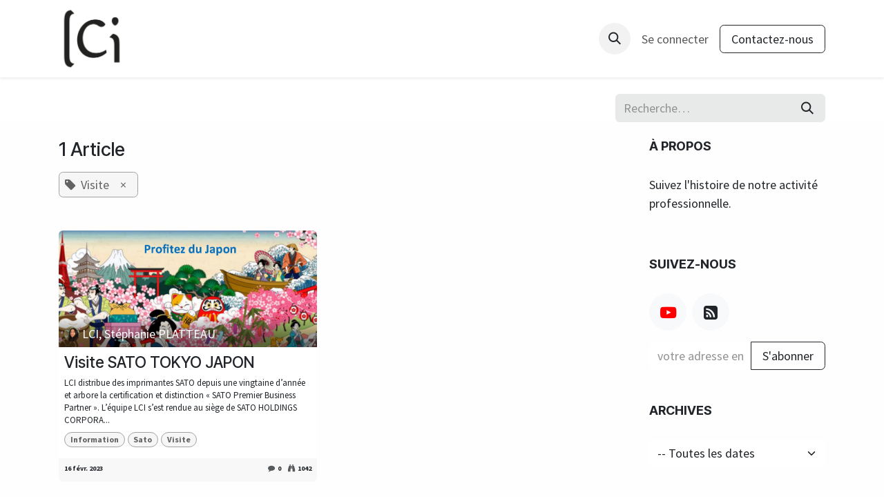

--- FILE ---
content_type: text/html; charset=utf-8
request_url: https://www.lci-conso.com/blog/le-blog-1/tag/visite-70
body_size: 9119
content:
<!DOCTYPE html>
        
<html lang="fr-FR" data-website-id="1" data-main-object="blog.blog(1,)">
    <head>
        <meta charset="utf-8"/>
        <meta http-equiv="X-UA-Compatible" content="IE=edge"/>
        <meta name="viewport" content="width=device-width, initial-scale=1"/>
        <meta name="generator" content="Odoo"/>
        <meta name="description" content="Suivez l&#39;histoire de notre activité professionnelle"/>
            
        <meta property="og:type" content="website"/>
        <meta property="og:title" content="Le blog de LCI"/>
        <meta property="og:site_name" content="LCI"/>
        <meta property="og:url" content="https://www.lci-conso.com/blog/le-blog-1/tag/visite-70"/>
        <meta property="og:image" content="https://www.lci-conso.com/web/image/website/1/logo?unique=5802da1"/>
        <meta property="og:description" content="Suivez l&#39;histoire de notre activité professionnelle"/>
            
        <meta name="twitter:card" content="summary_large_image"/>
        <meta name="twitter:title" content="Le blog de LCI"/>
        <meta name="twitter:image" content="https://www.lci-conso.com/web/image/website/1/logo?unique=5802da1"/>
        <meta name="twitter:description" content="Suivez l&#39;histoire de notre activité professionnelle"/>
        
        <link rel="canonical" href="https://www.lci-conso.com/blog/le-blog-1/tag/visite-70"/>
        
        <link rel="preconnect" href="https://fonts.gstatic.com/" crossorigin=""/>
        <title>Le blog de LCI</title>
        <link type="image/x-icon" rel="shortcut icon" href="/web/image/website/1/favicon?unique=81d8afe"/>
        <link rel="preload" href="/web/static/src/libs/fontawesome/fonts/fontawesome-webfont.woff2?v=4.7.0" as="font" crossorigin=""/>
        <link type="text/css" rel="stylesheet" href="/web/assets/1/6681b65/web.assets_frontend.min.css"/>
        <script id="web.layout.odooscript" type="text/javascript">
            var odoo = {
                csrf_token: "1425054dbb369372347f717b902745abd5127e48o1800971640",
                debug: "",
            };
        </script>
        <script type="text/javascript">
            odoo.__session_info__ = {"is_admin": false, "is_system": false, "is_public": true, "is_internal_user": false, "is_website_user": true, "uid": null, "is_frontend": true, "profile_session": null, "profile_collectors": null, "profile_params": null, "show_effect": false, "currencies": {"1": {"symbol": "\u20ac", "position": "after", "digits": [69, 2]}, "2": {"symbol": "$", "position": "before", "digits": [69, 2]}}, "quick_login": true, "bundle_params": {"lang": "fr_FR", "website_id": 1}, "test_mode": false, "websocket_worker_version": "18.0-7", "translationURL": "/website/translations", "cache_hashes": {"translations": "b06eac939b55eaa546ede03f0b96d682b58d6faf"}, "recaptcha_public_key": "6LeYylMsAAAAANPNUgMEd1wpsCo5ExOBQcyE1ydW", "geoip_country_code": "US", "geoip_phone_code": 1, "lang_url_code": "fr"};
            if (!/(^|;\s)tz=/.test(document.cookie)) {
                const userTZ = Intl.DateTimeFormat().resolvedOptions().timeZone;
                document.cookie = `tz=${userTZ}; path=/`;
            }
        </script>
        <script type="text/javascript" defer="defer" src="/web/assets/1/ff613e7/web.assets_frontend_minimal.min.js" onerror="__odooAssetError=1"></script>
        <script type="text/javascript" defer="defer" data-src="/web/assets/1/b783b06/web.assets_frontend_lazy.min.js" onerror="__odooAssetError=1"></script>
        
            <link type="application/atom+xml" rel="alternate" title="Flux atom" href="/blog/le-blog-1/feed"/>
            <meta name="robots" content="none"/>
        
                    <script>
                        
            
                if (!window.odoo) {
                    window.odoo = {};
                }
                odoo.__session_info__ = odoo.__session_info__ || {
                    websocket_worker_version: "18.0-7"
                }
                odoo.__session_info__ = Object.assign(odoo.__session_info__, {
                    livechatData: {
                        isAvailable: false,
                        serverUrl: "https://lci-erp.odoo.com",
                        options: {},
                    },
                });
            
                    </script>
        
    </head>
    <body>



        <div id="wrapwrap" class="   ">
            <a class="o_skip_to_content btn btn-primary rounded-0 visually-hidden-focusable position-absolute start-0" href="#wrap">Se rendre au contenu</a>
                <header id="top" data-anchor="true" data-name="Header" data-extra-items-toggle-aria-label="Bouton d&#39;éléments supplémentaires" class="   o_header_fixed" style=" ">
                    
    <nav data-name="Navbar" aria-label="Main" class="navbar navbar-expand-lg navbar-light o_colored_level o_cc d-none d-lg-block shadow-sm ">
        

            <div id="o_main_nav" class="o_main_nav container">
                
    <a data-name="Navbar Logo" href="/" class="navbar-brand logo me-4">
            
            <span role="img" aria-label="Logo of LCI" title="LCI"><img src="/web/image/website/1/logo/LCI?unique=81d8afe" class="img img-fluid" width="95" height="40" alt="LCI" loading="lazy"/></span>
        </a>
    
                
    <ul role="menu" id="top_menu" class="nav navbar-nav top_menu o_menu_loading me-auto">
        

                    
    <li role="presentation" class="nav-item">
        <a role="menuitem" href="/accueil" class="nav-link ">
            <span>Accueil</span>
        </a>
    </li>
    <li role="presentation" class="nav-item">
        <a role="menuitem" href="/#Consommables" class="nav-link ">
            <span>Consommables</span>
        </a>
    </li>
    <li role="presentation" class="nav-item">
        <a role="menuitem" href="/#Materiel" class="nav-link ">
            <span>Matériel</span>
        </a>
    </li>
    <li role="presentation" class="nav-item">
        <a role="menuitem" href="/#Maintenance" class="nav-link ">
            <span>Maintenance</span>
        </a>
    </li>
    <li role="presentation" class="nav-item">
        <a role="menuitem" href="/#Communication" class="nav-link ">
            <span>Communication</span>
        </a>
    </li>
    <li role="presentation" class="nav-item">
        <a role="menuitem" href="/#Contacts" class="nav-link ">
            <span>Contact</span>
        </a>
    </li>
    <li role="presentation" class="nav-item">
        <a role="menuitem" href="/blog" class="nav-link ">
            <span>Blog</span>
        </a>
    </li>
                
    </ul>
                
                <ul class="navbar-nav align-items-center gap-2 flex-shrink-0 justify-content-end ps-3">
                    
                    
        <li class="">
                <div class="modal fade css_editable_mode_hidden" id="o_search_modal" aria-hidden="true" tabindex="-1">
                    <div class="modal-dialog modal-lg pt-5">
                        <div class="modal-content mt-5">
    <form method="get" class="o_searchbar_form s_searchbar_input " action="/website/search" data-snippet="s_searchbar_input">
            <div role="search" class="input-group input-group-lg">
        <input type="search" name="search" class="search-query form-control oe_search_box border border-end-0 p-3 border-0 bg-light" placeholder="Recherche…" data-search-type="all" data-limit="5" data-display-image="true" data-display-description="true" data-display-extra-link="true" data-display-detail="true" data-order-by="name asc"/>
        <button type="submit" aria-label="Rechercher" title="Rechercher" class="btn oe_search_button border border-start-0 px-4 bg-o-color-4">
            <i class="oi oi-search"></i>
        </button>
    </div>

            <input name="order" type="hidden" class="o_search_order_by oe_unremovable" value="name asc"/>
            
    
        </form>
                        </div>
                    </div>
                </div>
                <a data-bs-target="#o_search_modal" data-bs-toggle="modal" role="button" title="Rechercher" href="#" class="btn rounded-circle p-1 lh-1 o_navlink_background text-reset o_not_editable">
                    <i class="oi oi-search fa-stack lh-lg"></i>
                </a>
        </li>
                    
                    
                    
                    
            <li class=" o_no_autohide_item">
                <a href="/web/login" class="o_nav_link_btn nav-link border px-3">Se connecter</a>
            </li>
                    
        
        
                    
        <div class="oe_structure oe_structure_solo ">
            <section class="s_text_block o_colored_level oe_unremovable oe_unmovable" data-snippet="s_text_block" data-name="Text" style="background-image: none;">
                <div class="container">
                    <a href="/nous-contacter" class="btn_cta btn btn-primary oe_unremovable btn_ca" data-bs-original-title="" title="">Contactez-nous</a>
                </div>
            </section>
        </div>
                </ul>
            </div>
        
    </nav>
    <nav data-name="Navbar" aria-label="Mobile" class="navbar  navbar-light o_colored_level o_cc o_header_mobile d-block d-lg-none shadow-sm ">
        

        <div class="o_main_nav container flex-wrap justify-content-between">
            
    <a data-name="Navbar Logo" href="/" class="navbar-brand logo ">
            
            <span role="img" aria-label="Logo of LCI" title="LCI"><img src="/web/image/website/1/logo/LCI?unique=81d8afe" class="img img-fluid" width="95" height="40" alt="LCI" loading="lazy"/></span>
        </a>
    
            <ul class="o_header_mobile_buttons_wrap navbar-nav flex-row align-items-center gap-2 mb-0">
                <li class="o_not_editable">
                    <button class="nav-link btn me-auto p-2" type="button" data-bs-toggle="offcanvas" data-bs-target="#top_menu_collapse_mobile" aria-controls="top_menu_collapse_mobile" aria-expanded="false" aria-label="Toggle navigation">
                        <span class="navbar-toggler-icon"></span>
                    </button>
                </li>
            </ul>
            <div id="top_menu_collapse_mobile" class="offcanvas offcanvas-end o_navbar_mobile">
                <div class="offcanvas-header justify-content-end o_not_editable">
                    <button type="button" class="nav-link btn-close" data-bs-dismiss="offcanvas" aria-label="Fermer"></button>
                </div>
                <div class="offcanvas-body d-flex flex-column justify-content-between h-100 w-100">
                    <ul class="navbar-nav">
                        
                        
        <li class="">
    <form method="get" class="o_searchbar_form s_searchbar_input " action="/website/search" data-snippet="s_searchbar_input">
            <div role="search" class="input-group mb-3">
        <input type="search" name="search" class="search-query form-control oe_search_box rounded-start-pill text-bg-light ps-3 border-0 bg-light" placeholder="Recherche…" data-search-type="all" data-limit="0" data-display-image="true" data-display-description="true" data-display-extra-link="true" data-display-detail="true" data-order-by="name asc"/>
        <button type="submit" aria-label="Rechercher" title="Rechercher" class="btn oe_search_button rounded-end-pill bg-o-color-3 pe-3">
            <i class="oi oi-search"></i>
        </button>
    </div>

            <input name="order" type="hidden" class="o_search_order_by oe_unremovable" value="name asc"/>
            
    
        </form>
        </li>
                        
    <ul role="menu" class="nav navbar-nav top_menu  ">
        

                            
    <li role="presentation" class="nav-item">
        <a role="menuitem" href="/accueil" class="nav-link ">
            <span>Accueil</span>
        </a>
    </li>
    <li role="presentation" class="nav-item">
        <a role="menuitem" href="/#Consommables" class="nav-link ">
            <span>Consommables</span>
        </a>
    </li>
    <li role="presentation" class="nav-item">
        <a role="menuitem" href="/#Materiel" class="nav-link ">
            <span>Matériel</span>
        </a>
    </li>
    <li role="presentation" class="nav-item">
        <a role="menuitem" href="/#Maintenance" class="nav-link ">
            <span>Maintenance</span>
        </a>
    </li>
    <li role="presentation" class="nav-item">
        <a role="menuitem" href="/#Communication" class="nav-link ">
            <span>Communication</span>
        </a>
    </li>
    <li role="presentation" class="nav-item">
        <a role="menuitem" href="/#Contacts" class="nav-link ">
            <span>Contact</span>
        </a>
    </li>
    <li role="presentation" class="nav-item">
        <a role="menuitem" href="/blog" class="nav-link ">
            <span>Blog</span>
        </a>
    </li>
                        
    </ul>
                        
                        
                    </ul>
                    <ul class="navbar-nav gap-2 mt-3 w-100">
                        
                        
            <li class=" o_no_autohide_item">
                <a href="/web/login" class="nav-link o_nav_link_btn w-100 border text-center">Se connecter</a>
            </li>
                        
        
        
                        
        <div class="oe_structure oe_structure_solo ">
            <section class="s_text_block o_colored_level oe_unremovable oe_unmovable" data-snippet="s_text_block" data-name="Text" style="background-image: none;">
                <div class="container">
                    <a href="/nous-contacter" class="btn_cta btn btn-primary oe_unremovable btn_ca w-100" data-bs-original-title="" title="">Contactez-nous</a>
                </div>
            </section>
        </div>
                    </ul>
                </div>
            </div>
        </div>
    
    </nav>
    
        </header>
                <main>
                    
        <div id="wrap" class="js_blog website_blog">
            

        

        <div id="o_wblog_blog_top">
            
                
                <div class="oe_structure" id="oe_structure_blog_filtered_header" data-editor-sub-message="Modifiez l&#39;en-tête de page &#34;Filtrer les résultats&#34;."></div>
        </div>


    <nav class="navbar navbar-expand-lg navbar-light pt-4 pb-0 px-0 ">
        <div class="container gap-2 w-100 flex-wrap flex-sm-nowrap">
            
            
            
    <form method="get" class="o_searchbar_form s_searchbar_input ms-auto flex-grow-1 flex-lg-grow-0" action="/blog/le-blog-1/tag/visite-70" data-snippet="s_searchbar_input">
            <div role="search" class="input-group ">
        <input type="search" name="search" class="search-query form-control oe_search_box  border-0 bg-light" placeholder="Recherche…" data-search-type="blogs" data-limit="5" data-display-image="true" data-display-description="true" data-display-extra-link="true" data-display-detail="false" data-order-by="name asc"/>
        <button type="submit" aria-label="Rechercher" title="Rechercher" class="btn oe_search_button btn-light">
            <i class="oi oi-search"></i>
        </button>
    </div>

            <input name="order" type="hidden" class="o_search_order_by oe_unremovable" value="name asc"/>
            
                <input type="hidden" name="tag" value="visite-70"/>
                <input type="hidden" name="date_begin"/>
                <input type="hidden" name="date_end"/>
            
        </form>
        </div>
    </nav>

        <section id="o_wblog_index_content" class="o_wblog_page_cards_bg">
            <div class="container py-4">
                <div class="row justify-content-between">
                    <div id="o_wblog_posts_loop_container" class="col ">

    <div id="o_wblog_posts_loop" class="">

        

        


        <div class="row ">
            
            <div class="col-12 mb-3">
                <div class="h4 mb-3">
                    1
                    Article
                </div>
                    

                    
                <span class="align-items-baseline d-inline-flex ps-2 rounded mb-2 o_filter_tag o_color_0">
                    <i class="fa fa-tag me-2"></i>
                    Visite
                    <a class="btn border-0 py-1 post_link" href="/blog/le-blog-1" rel="nofollow">×</a>
                </span>
                <hr class="mt-2"/>
            </div>

            

            

            
            
                
                <div class="pb-4 col-12 col-md-6">
                    <article name="blog_post" class="o_wblog_post position-relative card h-100">
                        
                        

    <a href="/blog/le-blog-1/visite-sato-tokyo-japon-52" class="text-decoration-none d-block card-img-top mb-2">

  <div class="o_record_cover_container d-flex flex-column h-100 bg-secondary    o_list_cover o_not_editable ">
    <div class="o_record_cover_component o_record_cover_image" style="background-image: url(/web/image/65997-8819875c/2023-02-16%20Sato.jpg);">
      <p>
        <br/>
      </p>
    </div>
    

    <div class="o_not_editable align-items-center position-relative o_wblog_post_list_author o_list_cover d-flex text-white w-100 o_not_editable px-2 pb-2 pt-3">
        <div style="line-height:1"><img src="/web/image/blog.post/52/author_avatar/Visite%20SATO%20TOKYO%20JAPON?unique=883544f" class="img img-fluid rounded-circle o_wblog_author_avatar me-1" alt="Visite SATO TOKYO JAPON" loading="lazy"/></div>
        <div style="line-height:1">
            <span>LCI, Stéphanie PLATTEAU</span>
        </div>
    </div>
        
  </div>
    </a>
                            <div class="card-body px-2 py-0 mb-2">
    <a href="/blog/le-blog-1/visite-sato-tokyo-japon-52" class="d-block text-reset text-decoration-none o_blog_post_title my-0 h5">Visite SATO TOKYO JAPON</a>

                                <div>
    
    <a class="text-reset text-decoration-none" href="/blog/le-blog-1/visite-sato-tokyo-japon-52">
        <div class="mt-2 o_wblog_normalize_font">LCI distribue des imprimantes SATO depuis une vingtaine d’année et arbore la certification et distinction « SATO Premier Business Partner ». L’équipe LCI s’est rendue au siège de SATO HOLDINGS CORPORA...</div>
    </a>

    
    <div class="o_wblog_post_short_tag_section d-flex align-items-center flex-wrap pt-2">
            <a href="/blog/le-blog-1/tag/visite-70,information-1" class="badge mb-2 me-1 text-truncate o_tag o_color_0 post_link" rel="nofollow">Information</a>
            <a href="/blog/le-blog-1/tag/visite-70,sato-58" class="badge mb-2 me-1 text-truncate o_tag o_color_0 post_link" rel="nofollow">Sato</a>
            <a href="/blog/le-blog-1" class="badge mb-2 me-1 text-truncate o_tag o_color_0 post_link" rel="nofollow">Visite</a>
    </div>
    
                                </div>
                            </div>
                            <div class="o_wblog_normalize_font card-footer px-2 pb-2">
    <div class="d-flex small flex-wrap mb-1 w-100">
        <div class="d-flex flex-wrap align-items-center justify-content-between mx-n2 flex-grow-1">
            <time class="text-nowrap fw-bold px-2">16 févr. 2023</time>
            <div class="px-2">
                <b class="text-nowrap" title="Commentaires"><i class="fa fa-comment text-muted me-1"></i>0</b>
                <b class="text-nowrap ps-2" title="Vues"><i class="fa fa-binoculars text-muted me-1"></i>1042</b>
            </div>
        </div>
    </div>
                            </div>
                        
                    </article>
                </div>
                
        </div>
    </div>

                    </div>
        <div class="col-12 col-md-3 d-flex ms-lg-5">
  <div id="o_wblog_sidebar" class="w-100">
    <div class="oe_structure" id="oe_structure_blog_sidebar_index_1"></div>
    <div class="o_wblog_sidebar_block pb-5">
      <h6 class="text-uppercase pb-2 mb-4 border-bottom fw-bold">À propos</h6>
      <div>
        <p>Suivez l'histoire de notre activité professionnelle.</p>
      </div>
    </div>
    <div class="oe_structure" id="oe_structure_blog_sidebar_index_2"></div>
        <div class="o_wblog_sidebar_block pb-5">
            <h6 class="text-uppercase pb-2 mb-4 border-bottom fw-bold">Suivez-nous</h6>
            <div class="o_wblog_social_links d-flex flex-wrap mx-n1 o_not_editable">
                <a href="https://www.youtube.com/user/lciconso" class="bg-100 border mx-1 mb-2 rounded-circle d-flex align-items-center justify-content-center text-decoration-none"><i class="fa fa-youtube-play text-youtube" aria-label="Youtube" title="Youtube"></i></a>
                <a href="/blog/le-blog-1/feed" class="bg-100 border mx-1 mb-2 rounded-circle d-flex align-items-center justify-content-center text-decoration-none"><i class="fa fa-rss-square" aria-label="RSS" title="RSS"></i></a>
            </div>
        <div class="input-group js_follow pt-2" data-id="1" data-object="blog.blog" data-follow="off">
            <input type="email" name="email" class="js_follow_email form-control" placeholder="votre adresse email..."/>
            
                <button href="#" class="btn btn-secondary js_unfollow_btn">Se désabonner</button>
                <button href="#" class="btn btn-primary js_follow_btn">S'abonner</button>
        </div>
        </div>
        <div class="oe_structure" id="oe_structure_blog_sidebar_index_3"></div>
        <div class="o_wblog_sidebar_block pb-5">
            <h6 class="text-uppercase pb-2 mb-4 border-bottom fw-bold">Archives</h6>

    <select name="archive" oninput="location = this.value;" class="form-select">
        <option value="/blog/le-blog-1/tag/visite-70" selected="true">
                -- Toutes les dates
        </option>

        <optgroup label="">
            <option unselected="true" value="/blog/le-blog-1/tag/visite-70?date_begin=2017-01-01+00%3A00%3A00&amp;date_end=2017-02-01+00%3A00%3A00">
                décembre
                2016
            </option>
        </optgroup><optgroup label="">
            <option unselected="true" value="/blog/le-blog-1/tag/visite-70?date_begin=2017-04-01+00%3A00%3A00&amp;date_end=2017-05-01+00%3A00%3A00">
                mars
                2017
            </option><option unselected="true" value="/blog/le-blog-1/tag/visite-70?date_begin=2017-06-01+00%3A00%3A00&amp;date_end=2017-07-01+00%3A00%3A00">
                mai
                2017
            </option><option unselected="true" value="/blog/le-blog-1/tag/visite-70?date_begin=2017-09-01+00%3A00%3A00&amp;date_end=2017-10-01+00%3A00%3A00">
                août
                2017
            </option><option unselected="true" value="/blog/le-blog-1/tag/visite-70?date_begin=2017-10-01+00%3A00%3A00&amp;date_end=2017-11-01+00%3A00%3A00">
                septembre
                2017
            </option><option unselected="true" value="/blog/le-blog-1/tag/visite-70?date_begin=2017-11-01+00%3A00%3A00&amp;date_end=2017-12-01+00%3A00%3A00">
                octobre
                2017
            </option><option unselected="true" value="/blog/le-blog-1/tag/visite-70?date_begin=2017-12-01+00%3A00%3A00&amp;date_end=2018-01-01+00%3A00%3A00">
                novembre
                2017
            </option><option unselected="true" value="/blog/le-blog-1/tag/visite-70?date_begin=2018-01-01+00%3A00%3A00&amp;date_end=2018-02-01+00%3A00%3A00">
                décembre
                2017
            </option>
        </optgroup><optgroup label="">
            <option unselected="true" value="/blog/le-blog-1/tag/visite-70?date_begin=2018-02-01+00%3A00%3A00&amp;date_end=2018-03-01+00%3A00%3A00">
                janvier
                2018
            </option><option unselected="true" value="/blog/le-blog-1/tag/visite-70?date_begin=2018-03-01+00%3A00%3A00&amp;date_end=2018-04-01+00%3A00%3A00">
                février
                2018
            </option><option unselected="true" value="/blog/le-blog-1/tag/visite-70?date_begin=2018-04-01+00%3A00%3A00&amp;date_end=2018-05-01+00%3A00%3A00">
                mars
                2018
            </option><option unselected="true" value="/blog/le-blog-1/tag/visite-70?date_begin=2018-05-01+00%3A00%3A00&amp;date_end=2018-06-01+00%3A00%3A00">
                avril
                2018
            </option><option unselected="true" value="/blog/le-blog-1/tag/visite-70?date_begin=2018-07-01+00%3A00%3A00&amp;date_end=2018-08-01+00%3A00%3A00">
                juin
                2018
            </option><option unselected="true" value="/blog/le-blog-1/tag/visite-70?date_begin=2018-08-01+00%3A00%3A00&amp;date_end=2018-09-01+00%3A00%3A00">
                juillet
                2018
            </option><option unselected="true" value="/blog/le-blog-1/tag/visite-70?date_begin=2018-11-01+00%3A00%3A00&amp;date_end=2018-12-01+00%3A00%3A00">
                octobre
                2018
            </option><option unselected="true" value="/blog/le-blog-1/tag/visite-70?date_begin=2018-12-01+00%3A00%3A00&amp;date_end=2019-01-01+00%3A00%3A00">
                novembre
                2018
            </option><option unselected="true" value="/blog/le-blog-1/tag/visite-70?date_begin=2019-01-01+00%3A00%3A00&amp;date_end=2019-02-01+00%3A00%3A00">
                décembre
                2018
            </option>
        </optgroup><optgroup label="">
            <option unselected="true" value="/blog/le-blog-1/tag/visite-70?date_begin=2019-03-01+00%3A00%3A00&amp;date_end=2019-04-01+00%3A00%3A00">
                février
                2019
            </option><option unselected="true" value="/blog/le-blog-1/tag/visite-70?date_begin=2019-11-01+00%3A00%3A00&amp;date_end=2019-12-01+00%3A00%3A00">
                octobre
                2019
            </option><option unselected="true" value="/blog/le-blog-1/tag/visite-70?date_begin=2020-01-01+00%3A00%3A00&amp;date_end=2020-02-01+00%3A00%3A00">
                décembre
                2019
            </option>
        </optgroup><optgroup label="">
            <option unselected="true" value="/blog/le-blog-1/tag/visite-70?date_begin=2020-04-01+00%3A00%3A00&amp;date_end=2020-05-01+00%3A00%3A00">
                mars
                2020
            </option><option unselected="true" value="/blog/le-blog-1/tag/visite-70?date_begin=2020-05-01+00%3A00%3A00&amp;date_end=2020-06-01+00%3A00%3A00">
                avril
                2020
            </option><option unselected="true" value="/blog/le-blog-1/tag/visite-70?date_begin=2020-06-01+00%3A00%3A00&amp;date_end=2020-07-01+00%3A00%3A00">
                mai
                2020
            </option><option unselected="true" value="/blog/le-blog-1/tag/visite-70?date_begin=2020-09-01+00%3A00%3A00&amp;date_end=2020-10-01+00%3A00%3A00">
                août
                2020
            </option><option unselected="true" value="/blog/le-blog-1/tag/visite-70?date_begin=2020-10-01+00%3A00%3A00&amp;date_end=2020-11-01+00%3A00%3A00">
                septembre
                2020
            </option>
        </optgroup><optgroup label="">
            <option unselected="true" value="/blog/le-blog-1/tag/visite-70?date_begin=2021-03-01+00%3A00%3A00&amp;date_end=2021-04-01+00%3A00%3A00">
                février
                2021
            </option><option unselected="true" value="/blog/le-blog-1/tag/visite-70?date_begin=2021-04-01+00%3A00%3A00&amp;date_end=2021-05-01+00%3A00%3A00">
                mars
                2021
            </option><option unselected="true" value="/blog/le-blog-1/tag/visite-70?date_begin=2021-06-01+00%3A00%3A00&amp;date_end=2021-07-01+00%3A00%3A00">
                mai
                2021
            </option><option unselected="true" value="/blog/le-blog-1/tag/visite-70?date_begin=2021-08-01+00%3A00%3A00&amp;date_end=2021-09-01+00%3A00%3A00">
                juillet
                2021
            </option><option unselected="true" value="/blog/le-blog-1/tag/visite-70?date_begin=2021-10-01+00%3A00%3A00&amp;date_end=2021-11-01+00%3A00%3A00">
                septembre
                2021
            </option><option unselected="true" value="/blog/le-blog-1/tag/visite-70?date_begin=2022-01-01+00%3A00%3A00&amp;date_end=2022-02-01+00%3A00%3A00">
                décembre
                2021
            </option>
        </optgroup><optgroup label="">
            <option unselected="true" value="/blog/le-blog-1/tag/visite-70?date_begin=2022-07-01+00%3A00%3A00&amp;date_end=2022-08-01+00%3A00%3A00">
                juin
                2022
            </option><option unselected="true" value="/blog/le-blog-1/tag/visite-70?date_begin=2022-12-01+00%3A00%3A00&amp;date_end=2023-01-01+00%3A00%3A00">
                novembre
                2022
            </option>
        </optgroup><optgroup label="">
            <option unselected="true" value="/blog/le-blog-1/tag/visite-70?date_begin=2023-02-01+00%3A00%3A00&amp;date_end=2023-03-01+00%3A00%3A00">
                janvier
                2023
            </option><option unselected="true" value="/blog/le-blog-1/tag/visite-70?date_begin=2023-03-01+00%3A00%3A00&amp;date_end=2023-04-01+00%3A00%3A00">
                février
                2023
            </option><option unselected="true" value="/blog/le-blog-1/tag/visite-70?date_begin=2023-04-01+00%3A00%3A00&amp;date_end=2023-05-01+00%3A00%3A00">
                mars
                2023
            </option><option unselected="true" value="/blog/le-blog-1/tag/visite-70?date_begin=2023-10-01+00%3A00%3A00&amp;date_end=2023-11-01+00%3A00%3A00">
                septembre
                2023
            </option><option unselected="true" value="/blog/le-blog-1/tag/visite-70?date_begin=2023-11-01+00%3A00%3A00&amp;date_end=2023-12-01+00%3A00%3A00">
                octobre
                2023
            </option>
        </optgroup><optgroup label="">
            <option unselected="true" value="/blog/le-blog-1/tag/visite-70?date_begin=2024-08-01+00%3A00%3A00&amp;date_end=2024-09-01+00%3A00%3A00">
                juillet
                2024
            </option><option unselected="true" value="/blog/le-blog-1/tag/visite-70?date_begin=2024-10-01+00%3A00%3A00&amp;date_end=2024-11-01+00%3A00%3A00">
                septembre
                2024
            </option><option unselected="true" value="/blog/le-blog-1/tag/visite-70?date_begin=2024-12-01+00%3A00%3A00&amp;date_end=2025-01-01+00%3A00%3A00">
                novembre
                2024
            </option><option unselected="true" value="/blog/le-blog-1/tag/visite-70?date_begin=2025-01-01+00%3A00%3A00&amp;date_end=2025-02-01+00%3A00%3A00">
                décembre
                2024
            </option>
        </optgroup><optgroup label="">
            <option unselected="true" value="/blog/le-blog-1/tag/visite-70?date_begin=2025-02-01+00%3A00%3A00&amp;date_end=2025-03-01+00%3A00%3A00">
                janvier
                2025
            </option><option unselected="true" value="/blog/le-blog-1/tag/visite-70?date_begin=2025-03-01+00%3A00%3A00&amp;date_end=2025-04-01+00%3A00%3A00">
                février
                2025
            </option><option unselected="true" value="/blog/le-blog-1/tag/visite-70?date_begin=2025-04-01+00%3A00%3A00&amp;date_end=2025-05-01+00%3A00%3A00">
                mars
                2025
            </option><option unselected="true" value="/blog/le-blog-1/tag/visite-70?date_begin=2025-05-01+00%3A00%3A00&amp;date_end=2025-06-01+00%3A00%3A00">
                avril
                2025
            </option><option unselected="true" value="/blog/le-blog-1/tag/visite-70?date_begin=2025-06-01+00%3A00%3A00&amp;date_end=2025-07-01+00%3A00%3A00">
                mai
                2025
            </option><option unselected="true" value="/blog/le-blog-1/tag/visite-70?date_begin=2025-07-01+00%3A00%3A00&amp;date_end=2025-08-01+00%3A00%3A00">
                juin
                2025
            </option><option unselected="true" value="/blog/le-blog-1/tag/visite-70?date_begin=2025-08-01+00%3A00%3A00&amp;date_end=2025-09-01+00%3A00%3A00">
                juillet
                2025
            </option><option unselected="true" value="/blog/le-blog-1/tag/visite-70?date_begin=2025-09-01+00%3A00%3A00&amp;date_end=2025-10-01+00%3A00%3A00">
                août
                2025
            </option><option unselected="true" value="/blog/le-blog-1/tag/visite-70?date_begin=2025-10-01+00%3A00%3A00&amp;date_end=2025-11-01+00%3A00%3A00">
                septembre
                2025
            </option><option unselected="true" value="/blog/le-blog-1/tag/visite-70?date_begin=2025-11-01+00%3A00%3A00&amp;date_end=2025-12-01+00%3A00%3A00">
                octobre
                2025
            </option><option unselected="true" value="/blog/le-blog-1/tag/visite-70?date_begin=2025-12-01+00%3A00%3A00&amp;date_end=2026-01-01+00%3A00%3A00">
                novembre
                2025
            </option>
        </optgroup>
    </select>
        </div>
        <div class="oe_structure" id="oe_structure_blog_sidebar_index_4"></div>

        <div class="o_wblog_sidebar_block pb-5">
            <h6 class="text-uppercase pb-2 mb-4 border-bottom fw-bold">Étiquettes</h6>
            <div class="h5">
                <a href="/blog/le-blog-1/tag/visite-70,adhesif-16" class="badge mb-2 mw-100 text-truncate text-decoration-none o_tag o_color_0 post_link" rel="nofollow">Adhésif</a>
                <a href="/blog/le-blog-1/tag/visite-70,ambiance-18" class="badge mb-2 mw-100 text-truncate text-decoration-none o_tag o_color_0 post_link" rel="nofollow">Ambiance</a>
                <a href="/blog/le-blog-1/tag/visite-70,badge-25" class="badge mb-2 mw-100 text-truncate text-decoration-none o_tag o_color_0 post_link" rel="nofollow">Badge</a>
                <a href="/blog/le-blog-1/tag/visite-70,billeterie-33" class="badge mb-2 mw-100 text-truncate text-decoration-none o_tag o_color_0 post_link" rel="nofollow">Billeterie</a>
                <a href="/blog/le-blog-1/tag/visite-70,bisphenol-47" class="badge mb-2 mw-100 text-truncate text-decoration-none o_tag o_color_0 post_link" rel="nofollow">Bisphénol</a>
                <a href="/blog/le-blog-1/tag/visite-70,bouteille-10" class="badge mb-2 mw-100 text-truncate text-decoration-none o_tag o_color_0 post_link" rel="nofollow">Bouteille</a>
                <a href="/blog/le-blog-1/tag/visite-70,bpa-48" class="badge mb-2 mw-100 text-truncate text-decoration-none o_tag o_color_0 post_link" rel="nofollow">BPA</a>
                <a href="/blog/le-blog-1/tag/visite-70,bracelet-51" class="badge mb-2 mw-100 text-truncate text-decoration-none o_tag o_color_0 post_link" rel="nofollow">Bracelet</a>
                <a href="/blog/le-blog-1/tag/visite-70,broderie-30" class="badge mb-2 mw-100 text-truncate text-decoration-none o_tag o_color_0 post_link" rel="nofollow">Broderie</a>
                <a href="/blog/le-blog-1/tag/visite-70,bureaux-40" class="badge mb-2 mw-100 text-truncate text-decoration-none o_tag o_color_0 post_link" rel="nofollow">Bureaux</a>
                <a href="/blog/le-blog-1/tag/visite-70,calendrier-27" class="badge mb-2 mw-100 text-truncate text-decoration-none o_tag o_color_0 post_link" rel="nofollow">Calendrier</a>
                <a href="/blog/le-blog-1/tag/visite-70,carte-24" class="badge mb-2 mw-100 text-truncate text-decoration-none o_tag o_color_0 post_link" rel="nofollow">Carte</a>
                <a href="/blog/le-blog-1/tag/visite-70,communication-15" class="badge mb-2 mw-100 text-truncate text-decoration-none o_tag o_color_0 post_link" rel="nofollow">Communication</a>
                <a href="/blog/le-blog-1/tag/visite-70,covid-19-49" class="badge mb-2 mw-100 text-truncate text-decoration-none o_tag o_color_0 post_link" rel="nofollow">Covid-19</a>
                <a href="/blog/le-blog-1/tag/visite-70,ct4-lx-59" class="badge mb-2 mw-100 text-truncate text-decoration-none o_tag o_color_0 post_link" rel="nofollow">CT4-LX</a>
                <a href="/blog/le-blog-1/tag/visite-70,cuisines-54" class="badge mb-2 mw-100 text-truncate text-decoration-none o_tag o_color_0 post_link" rel="nofollow">Cuisines</a>
                <a href="/blog/le-blog-1/tag/visite-70,don-66" class="badge mb-2 mw-100 text-truncate text-decoration-none o_tag o_color_0 post_link" rel="nofollow">Don</a>
                <a href="/blog/le-blog-1/tag/visite-70,drapeau-34" class="badge mb-2 mw-100 text-truncate text-decoration-none o_tag o_color_0 post_link" rel="nofollow">Drapeau</a>
                <a href="/blog/le-blog-1/tag/visite-70,decoration-17" class="badge mb-2 mw-100 text-truncate text-decoration-none o_tag o_color_0 post_link" rel="nofollow">Décoration</a>
                <a href="/blog/le-blog-1/tag/visite-70,ecologique-36" class="badge mb-2 mw-100 text-truncate text-decoration-none o_tag o_color_0 post_link" rel="nofollow">Ecologique</a>
                <a href="/blog/le-blog-1/tag/visite-70,emballage-62" class="badge mb-2 mw-100 text-truncate text-decoration-none o_tag o_color_0 post_link" rel="nofollow">Emballage</a>
                <a href="/blog/le-blog-1/tag/visite-70,environnement-37" class="badge mb-2 mw-100 text-truncate text-decoration-none o_tag o_color_0 post_link" rel="nofollow">Environnement</a>
                <a href="/blog/le-blog-1/tag/visite-70,etiquette-9" class="badge mb-2 mw-100 text-truncate text-decoration-none o_tag o_color_0 post_link" rel="nofollow">Etiquette</a>
                <a href="/blog/le-blog-1/tag/visite-70,grand-format-76" class="badge mb-2 mw-100 text-truncate text-decoration-none o_tag o_color_0 post_link" rel="nofollow">Grand format</a>
                <a href="/blog/le-blog-1/tag/visite-70,hf-60" class="badge mb-2 mw-100 text-truncate text-decoration-none o_tag o_color_0 post_link" rel="nofollow">HF</a>
                <a href="/blog/le-blog-1/tag/visite-70,impact-20" class="badge mb-2 mw-100 text-truncate text-decoration-none o_tag o_color_0 post_link" rel="nofollow">Impact</a>
                <a href="/blog/le-blog-1/tag/visite-70,impression-7" class="badge mb-2 mw-100 text-truncate text-decoration-none o_tag o_color_0 post_link" rel="nofollow">Impression</a>
                <a href="/blog/le-blog-1/tag/visite-70,imprimante-50" class="badge mb-2 mw-100 text-truncate text-decoration-none o_tag o_color_0 post_link" rel="nofollow">Imprimante</a>
                <a href="/blog/le-blog-1/tag/visite-70,imprimerie-26" class="badge mb-2 mw-100 text-truncate text-decoration-none o_tag o_color_0 post_link" rel="nofollow">Imprimerie</a>
                <a href="/blog/le-blog-1/tag/visite-70,information-1" class="badge mb-2 mw-100 text-truncate text-decoration-none o_tag o_color_0 post_link" rel="nofollow">Information</a>
                <a href="/blog/le-blog-1/tag/visite-70,investissement-74" class="badge mb-2 mw-100 text-truncate text-decoration-none o_tag o_color_0 post_link" rel="nofollow">Investissement</a>
                <a href="/blog/le-blog-1/tag/visite-70,logiciel-73" class="badge mb-2 mw-100 text-truncate text-decoration-none o_tag o_color_0 post_link" rel="nofollow">Logiciel</a>
                <a href="/blog/le-blog-1/tag/visite-70,logistique-72" class="badge mb-2 mw-100 text-truncate text-decoration-none o_tag o_color_0 post_link" rel="nofollow">Logistique</a>
                <a href="/blog/le-blog-1/tag/visite-70,marketing-68" class="badge mb-2 mw-100 text-truncate text-decoration-none o_tag o_color_0 post_link" rel="nofollow">Marketing</a>
                <a href="/blog/le-blog-1/tag/visite-70,mercier-12" class="badge mb-2 mw-100 text-truncate text-decoration-none o_tag o_color_0 post_link" rel="nofollow">Mercier</a>
                <a href="/blog/le-blog-1/tag/visite-70,multimedia-32" class="badge mb-2 mw-100 text-truncate text-decoration-none o_tag o_color_0 post_link" rel="nofollow">Multimédia</a>
                <a href="/blog/le-blog-1/tag/visite-70,mecenat-44" class="badge mb-2 mw-100 text-truncate text-decoration-none o_tag o_color_0 post_link" rel="nofollow">Mécénat</a>
                <a href="/blog/le-blog-1/tag/visite-70,orgue-42" class="badge mb-2 mw-100 text-truncate text-decoration-none o_tag o_color_0 post_link" rel="nofollow">Orgue</a>
                <a href="/blog/le-blog-1/tag/visite-70,packaging-35" class="badge mb-2 mw-100 text-truncate text-decoration-none o_tag o_color_0 post_link" rel="nofollow">Packaging</a>
                <a href="/blog/le-blog-1/tag/visite-70,palette-63" class="badge mb-2 mw-100 text-truncate text-decoration-none o_tag o_color_0 post_link" rel="nofollow">Palette</a>
                <a href="/blog/le-blog-1/tag/visite-70,panneau-13" class="badge mb-2 mw-100 text-truncate text-decoration-none o_tag o_color_0 post_link" rel="nofollow">Panneau</a>
                <a href="/blog/le-blog-1/tag/visite-70,papier-45" class="badge mb-2 mw-100 text-truncate text-decoration-none o_tag o_color_0 post_link" rel="nofollow">Papier</a>
                <a href="/blog/le-blog-1/tag/visite-70,partner-premier-67" class="badge mb-2 mw-100 text-truncate text-decoration-none o_tag o_color_0 post_link" rel="nofollow">Partner premier</a>
                <a href="/blog/le-blog-1/tag/visite-70,personnalisation-29" class="badge mb-2 mw-100 text-truncate text-decoration-none o_tag o_color_0 post_link" rel="nofollow">Personnalisation</a>
                <a href="/blog/le-blog-1/tag/visite-70,presse-77" class="badge mb-2 mw-100 text-truncate text-decoration-none o_tag o_color_0 post_link" rel="nofollow">Presse</a>
                <a href="/blog/le-blog-1/tag/visite-70,promotion-57" class="badge mb-2 mw-100 text-truncate text-decoration-none o_tag o_color_0 post_link" rel="nofollow">Promotion</a>
                <a href="/blog/le-blog-1/tag/visite-70,qr-code-71" class="badge mb-2 mw-100 text-truncate text-decoration-none o_tag o_color_0 post_link" rel="nofollow">QR Code</a>
                <a href="/blog/le-blog-1/tag/visite-70,recycle-38" class="badge mb-2 mw-100 text-truncate text-decoration-none o_tag o_color_0 post_link" rel="nofollow">Recyclé</a>
                <a href="/blog/le-blog-1/tag/visite-70,restauration-55" class="badge mb-2 mw-100 text-truncate text-decoration-none o_tag o_color_0 post_link" rel="nofollow">Restauration</a>
                <a href="/blog/le-blog-1/tag/visite-70,rfid-6" class="badge mb-2 mw-100 text-truncate text-decoration-none o_tag o_color_0 post_link" rel="nofollow">RFID</a>
                <a href="/blog/le-blog-1/tag/visite-70,roll-up-22" class="badge mb-2 mw-100 text-truncate text-decoration-none o_tag o_color_0 post_link" rel="nofollow">Roll&#39;up</a>
                <a href="/blog/le-blog-1/tag/visite-70,sante-52" class="badge mb-2 mw-100 text-truncate text-decoration-none o_tag o_color_0 post_link" rel="nofollow">Santé</a>
                <a href="/blog/le-blog-1/tag/visite-70,sato-58" class="badge mb-2 mw-100 text-truncate text-decoration-none o_tag o_color_0 post_link" rel="nofollow">Sato</a>
                <a href="/blog/le-blog-1/tag/visite-70,signaletique-14" class="badge mb-2 mw-100 text-truncate text-decoration-none o_tag o_color_0 post_link" rel="nofollow">Signalétique</a>
                <a href="/blog/le-blog-1/tag/visite-70,solidarite-65" class="badge mb-2 mw-100 text-truncate text-decoration-none o_tag o_color_0 post_link" rel="nofollow">Solidarité</a>
                <a href="/blog/le-blog-1/tag/visite-70,soutien-43" class="badge mb-2 mw-100 text-truncate text-decoration-none o_tag o_color_0 post_link" rel="nofollow">Soutien</a>
                <a href="/blog/le-blog-1/tag/visite-70,stagiaire-8" class="badge mb-2 mw-100 text-truncate text-decoration-none o_tag o_color_0 post_link" rel="nofollow">Stagiaire</a>
                <a href="/blog/le-blog-1/tag/visite-70,securite-23" class="badge mb-2 mw-100 text-truncate text-decoration-none o_tag o_color_0 post_link" rel="nofollow">Sécurité</a>
                <a href="/blog/le-blog-1/tag/visite-70,tapis-31" class="badge mb-2 mw-100 text-truncate text-decoration-none o_tag o_color_0 post_link" rel="nofollow">Tapis</a>
                <a href="/blog/le-blog-1/tag/visite-70,technologie-2" class="badge mb-2 mw-100 text-truncate text-decoration-none o_tag o_color_0 post_link" rel="nofollow">Technologie</a>
                <a href="/blog/le-blog-1/tag/visite-70,textile-28" class="badge mb-2 mw-100 text-truncate text-decoration-none o_tag o_color_0 post_link" rel="nofollow">Textile</a>
                <a href="/blog/le-blog-1/tag/visite-70,thermique-direct-5" class="badge mb-2 mw-100 text-truncate text-decoration-none o_tag o_color_0 post_link" rel="nofollow">Thermique direct</a>
                <a href="/blog/le-blog-1/tag/visite-70,traceur-75" class="badge mb-2 mw-100 text-truncate text-decoration-none o_tag o_color_0 post_link" rel="nofollow">Traceur</a>
                <a href="/blog/le-blog-1/tag/visite-70,transfert-thermique-4" class="badge mb-2 mw-100 text-truncate text-decoration-none o_tag o_color_0 post_link" rel="nofollow">Transfert thermique</a>
                <a href="/blog/le-blog-1/tag/visite-70,travaux-39" class="badge mb-2 mw-100 text-truncate text-decoration-none o_tag o_color_0 post_link" rel="nofollow">Travaux</a>
                <a href="/blog/le-blog-1/tag/visite-70,tracabilite-56" class="badge mb-2 mw-100 text-truncate text-decoration-none o_tag o_color_0 post_link" rel="nofollow">Traçabilité</a>
                <a href="/blog/le-blog-1/tag/visite-70,uhf-61" class="badge mb-2 mw-100 text-truncate text-decoration-none o_tag o_color_0 post_link" rel="nofollow">UHF</a>
                <a href="/blog/le-blog-1/tag/visite-70,vernissage-11" class="badge mb-2 mw-100 text-truncate text-decoration-none o_tag o_color_0 post_link" rel="nofollow">Vernissage</a>
                <a href="/blog/le-blog-1" class="badge mb-2 mw-100 text-truncate text-decoration-none o_tag o_color_0 post_link" rel="nofollow">Visite</a>
                <a href="/blog/le-blog-1/tag/visite-70,visuel-21" class="badge mb-2 mw-100 text-truncate text-decoration-none o_tag o_color_0 post_link" rel="nofollow">Visuel</a>
                <a href="/blog/le-blog-1/tag/visite-70,vouvant-41" class="badge mb-2 mw-100 text-truncate text-decoration-none o_tag o_color_0 post_link" rel="nofollow">Vouvant</a>
                <a href="/blog/le-blog-1/tag/visite-70,zebra-53" class="badge mb-2 mw-100 text-truncate text-decoration-none o_tag o_color_0 post_link" rel="nofollow">Zebra</a>
            </div>
        </div>
        <div class="oe_structure" id="oe_structure_blog_sidebar_index_5"></div>
  </div>
        </div>
                </div>
            </div>
        </section>
    

            
            <div class="oe_structure" id="oe_structure_blog_footer" data-oe-model="ir.ui.view" data-oe-id="1887" data-oe-field="arch" data-oe-xpath="/t[1]/t[1]/div[1]/div[1]" data-editor-sub-message="Visible dans toutes les pages des blogs">
      <section class="s_text_block pt32 pb32" data-name="Text block" data-snippet="s_text_block">
        <div class="container">
          <div class="row">
                
            </div>
        </div>
      </section>
    </div>
  </div>
    
        <div id="o_shared_blocks" class="oe_unremovable"></div>
                </main>
                <footer id="bottom" data-anchor="true" data-name="Footer" class="o_footer o_colored_level o_cc  o_footer_slideout">
                    <div id="footer" class="oe_structure oe_structure_solo">
      <section class="s_text_block pt16 pb8" data-name="Text block" style="position: relative;" data-snippet="s_text_block">
        <div class="container-fluid">
          <div class="row">
            <div class="col-lg-11 o_colored_level" id="connect">
              <h5>
                <div style="text-align: center;">
                  <span style="font-size: 24px;">LCI - Les Consommables Industriels</span>
                </div>
                <div style="text-align: center;">
                  <span style="font-size: 24px;">6 La Bréjolière - 85120 Saint-Maurice-des-Noues</span>
                </div>
                <font style="font-size: 24px;">
                  <div style="text-align: center;">&nbsp;<a href="tel:02 51 50 79 15">02 51 50 79 15</a> - lci@lci-conso.com&nbsp; &nbsp;<a href="https://www.youtube.com/c/Lciconsommablesindustriels"><span class="fa fa-youtube" data-bs-original-title="" title="" aria-describedby="tooltip100528"></span></a></div>
                </font>
                <div style="text-align: center;">&nbsp;<a href="/mentions" style="background-color: rgb(255, 255, 255);" data-bs-original-title="" title="" aria-describedby="tooltip927525">
                    <br/></a><a href="/mentions">Mentions légales</a>
                </div>
              </h5>
            </div>
          </div>
        </div>
      </section>
    </div>
                </footer>
            </div>
        
        </body>
</html>